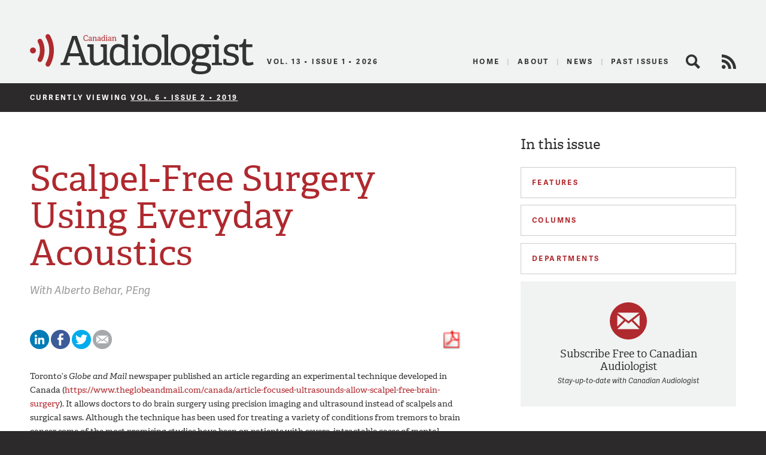

--- FILE ---
content_type: text/html; charset=UTF-8
request_url: https://canadianaudiologist.ca/issue/volume-6-issue-2-2019/column/noisy-notes/
body_size: 12427
content:


<!DOCTYPE html>
<!--[if lt IE 7 ]> <html class="ie ie6 no-js" dir="ltr" lang="en-US" prefix="og: https://ogp.me/ns#"> <![endif]-->
<!--[if IE 7 ]>    <html class="ie ie7 no-js" dir="ltr" lang="en-US" prefix="og: https://ogp.me/ns#"> <![endif]-->
<!--[if IE 8 ]>    <html class="ie ie8 no-js" dir="ltr" lang="en-US" prefix="og: https://ogp.me/ns#"> <![endif]-->
<!--[if IE 9 ]>    <html class="ie ie9 no-js" dir="ltr" lang="en-US" prefix="og: https://ogp.me/ns#"> <![endif]-->
<!--[if gt IE 9]><!--><html class="no-js" dir="ltr" lang="en-US" prefix="og: https://ogp.me/ns#"><!--<![endif]-->
<head profile="http://gmpg.org/xfn/11">
	

	<meta charset="UTF-8">
	<meta name="description" content="The Official Publication of the Canadian Academy of Audiology">
	<meta name="keywords" content="Canadian Audiologist, Canadian Academy of Audiology, audiology, audiologists, eJournal, publication, hearing, health, Canada, advocacy, education, research">
	<meta name="copyright" content="2026 Canadian Academy of Audiology">
	<meta name="publisher-email" content="caa@canadianaudiology.ca">
	<meta name="author" content="Canadian Academy of Audiology">
	<meta http-equiv="X-UA-Compatible" content="IE=edge,chrome=1">
	<meta name="google-site-verification" content="UYEw_J4i6onbYfBkHtjwCeqkJxVWYk19JnmGgrQrYzw" />
	<meta content='width=device-width, initial-scale=1.0, user-scalable=1' name='viewport' />

			<meta name="citation_title" content="Scalpel-Free Surgery Using Everyday Acoustics">
					<meta name="citation_author" value="Alberto Behar">
				<meta name="citation_journal_title" content="Canadian Audiologist">
		<meta name="citation_volume" content="6">
		<meta name="citation_issue" content="2">
	
	<script type="text/javascript" src="//use.typekit.net/ixl4mzk.js"></script>
	<script type="text/javascript">try{Typekit.load();}catch(e){}</script>

	<link rel="shortcut icon" href="https://canadianaudiologist.ca/wp-content/themes/caa/assets/img/favicon.ico">
	<link rel="apple-touch-icon-precomposed" href="https://canadianaudiologist.ca/wp-content/themes/caa/assets/img/apple-touch-icon.png">
	<meta name="application-name" content="Canadian Audiologist"/>
	<meta name="msapplication-TileColor" content="#ffffff"/>
	<meta name="msapplication-TileImage" content="https://canadianaudiologist.ca/wp-content/themes/caa/assets/img/apple-touch-icon.png" />

	<link rel="pingback" href="https://canadianaudiologist.ca/xmlrpc.php" />
	<link rel="preconnect" href="https://fonts.googleapis.com">
<link rel="preconnect" href="https://fonts.gstatic.com" crossorigin>
<link href="https://fonts.googleapis.com/css2?family=Work+Sans:ital,wght@0,100;0,200;0,300;0,400;0,500;0,600;0,700;0,800;0,900;1,100;1,200;1,300;1,400;1,500;1,600;1,700;1,800;1,900&display=swap" rel="stylesheet">
	<link rel="stylesheet" href="https://canadianaudiologist.ca/wp-content/themes/caa/style.css?ver=1672886592">
	

<!--wp_head()-->
	<style>img:is([sizes="auto" i], [sizes^="auto," i]) { contain-intrinsic-size: 3000px 1500px }</style>
	
		<!-- All in One SEO 4.8.2 - aioseo.com -->
		<title>Columns | Canadian Audiologist</title>
	<meta name="robots" content="max-image-preview:large" />
	<link rel="canonical" href="https://canadianaudiologist.ca/columns/" />
	<meta name="generator" content="All in One SEO (AIOSEO) 4.8.2" />
		<meta property="og:locale" content="en_US" />
		<meta property="og:site_name" content="Canadian Audiologist | The Official Publication of the Canadian Academy of Audiology" />
		<meta property="og:type" content="article" />
		<meta property="og:title" content="Columns | Canadian Audiologist" />
		<meta property="og:url" content="https://canadianaudiologist.ca/columns/" />
		<meta property="article:published_time" content="2014-01-09T17:20:08+00:00" />
		<meta property="article:modified_time" content="2014-01-09T17:30:28+00:00" />
		<meta name="twitter:card" content="summary" />
		<meta name="twitter:title" content="Columns | Canadian Audiologist" />
		<script type="application/ld+json" class="aioseo-schema">
			{"@context":"https:\/\/schema.org","@graph":[{"@type":"BreadcrumbList","@id":"https:\/\/canadianaudiologist.ca\/columns\/#breadcrumblist","itemListElement":[{"@type":"ListItem","@id":"https:\/\/canadianaudiologist.ca\/#listItem","position":1,"name":"Home","item":"https:\/\/canadianaudiologist.ca\/","nextItem":{"@type":"ListItem","@id":"https:\/\/canadianaudiologist.ca\/columns\/#listItem","name":"Columns"}},{"@type":"ListItem","@id":"https:\/\/canadianaudiologist.ca\/columns\/#listItem","position":2,"name":"Columns","previousItem":{"@type":"ListItem","@id":"https:\/\/canadianaudiologist.ca\/#listItem","name":"Home"}}]},{"@type":"Organization","@id":"https:\/\/canadianaudiologist.ca\/#organization","name":"Canadian Audiologist","description":"The Official Publication of the Canadian Academy of Audiology","url":"https:\/\/canadianaudiologist.ca\/","telephone":"+18002645106","logo":{"@type":"ImageObject","url":"https:\/\/canadianaudiologist.ca\/wp-content\/themes\/caa\/assets\/img\/ca-logo.png","@id":"https:\/\/canadianaudiologist.ca\/columns\/#organizationLogo"},"image":{"@id":"https:\/\/canadianaudiologist.ca\/columns\/#organizationLogo"}},{"@type":"WebPage","@id":"https:\/\/canadianaudiologist.ca\/columns\/#webpage","url":"https:\/\/canadianaudiologist.ca\/columns\/","name":"Columns | Canadian Audiologist","inLanguage":"en-US","isPartOf":{"@id":"https:\/\/canadianaudiologist.ca\/#website"},"breadcrumb":{"@id":"https:\/\/canadianaudiologist.ca\/columns\/#breadcrumblist"},"datePublished":"2014-01-09T17:20:08-05:00","dateModified":"2014-01-09T17:30:28-05:00"},{"@type":"WebSite","@id":"https:\/\/canadianaudiologist.ca\/#website","url":"https:\/\/canadianaudiologist.ca\/","name":"Canadian Audiologist","description":"The Official Publication of the Canadian Academy of Audiology","inLanguage":"en-US","publisher":{"@id":"https:\/\/canadianaudiologist.ca\/#organization"}}]}
		</script>
		<!-- All in One SEO -->

<script type="text/javascript">
/* <![CDATA[ */
window._wpemojiSettings = {"baseUrl":"https:\/\/s.w.org\/images\/core\/emoji\/16.0.1\/72x72\/","ext":".png","svgUrl":"https:\/\/s.w.org\/images\/core\/emoji\/16.0.1\/svg\/","svgExt":".svg","source":{"concatemoji":"https:\/\/canadianaudiologist.ca\/wp-includes\/js\/wp-emoji-release.min.js?ver=6.8.3"}};
/*! This file is auto-generated */
!function(s,n){var o,i,e;function c(e){try{var t={supportTests:e,timestamp:(new Date).valueOf()};sessionStorage.setItem(o,JSON.stringify(t))}catch(e){}}function p(e,t,n){e.clearRect(0,0,e.canvas.width,e.canvas.height),e.fillText(t,0,0);var t=new Uint32Array(e.getImageData(0,0,e.canvas.width,e.canvas.height).data),a=(e.clearRect(0,0,e.canvas.width,e.canvas.height),e.fillText(n,0,0),new Uint32Array(e.getImageData(0,0,e.canvas.width,e.canvas.height).data));return t.every(function(e,t){return e===a[t]})}function u(e,t){e.clearRect(0,0,e.canvas.width,e.canvas.height),e.fillText(t,0,0);for(var n=e.getImageData(16,16,1,1),a=0;a<n.data.length;a++)if(0!==n.data[a])return!1;return!0}function f(e,t,n,a){switch(t){case"flag":return n(e,"\ud83c\udff3\ufe0f\u200d\u26a7\ufe0f","\ud83c\udff3\ufe0f\u200b\u26a7\ufe0f")?!1:!n(e,"\ud83c\udde8\ud83c\uddf6","\ud83c\udde8\u200b\ud83c\uddf6")&&!n(e,"\ud83c\udff4\udb40\udc67\udb40\udc62\udb40\udc65\udb40\udc6e\udb40\udc67\udb40\udc7f","\ud83c\udff4\u200b\udb40\udc67\u200b\udb40\udc62\u200b\udb40\udc65\u200b\udb40\udc6e\u200b\udb40\udc67\u200b\udb40\udc7f");case"emoji":return!a(e,"\ud83e\udedf")}return!1}function g(e,t,n,a){var r="undefined"!=typeof WorkerGlobalScope&&self instanceof WorkerGlobalScope?new OffscreenCanvas(300,150):s.createElement("canvas"),o=r.getContext("2d",{willReadFrequently:!0}),i=(o.textBaseline="top",o.font="600 32px Arial",{});return e.forEach(function(e){i[e]=t(o,e,n,a)}),i}function t(e){var t=s.createElement("script");t.src=e,t.defer=!0,s.head.appendChild(t)}"undefined"!=typeof Promise&&(o="wpEmojiSettingsSupports",i=["flag","emoji"],n.supports={everything:!0,everythingExceptFlag:!0},e=new Promise(function(e){s.addEventListener("DOMContentLoaded",e,{once:!0})}),new Promise(function(t){var n=function(){try{var e=JSON.parse(sessionStorage.getItem(o));if("object"==typeof e&&"number"==typeof e.timestamp&&(new Date).valueOf()<e.timestamp+604800&&"object"==typeof e.supportTests)return e.supportTests}catch(e){}return null}();if(!n){if("undefined"!=typeof Worker&&"undefined"!=typeof OffscreenCanvas&&"undefined"!=typeof URL&&URL.createObjectURL&&"undefined"!=typeof Blob)try{var e="postMessage("+g.toString()+"("+[JSON.stringify(i),f.toString(),p.toString(),u.toString()].join(",")+"));",a=new Blob([e],{type:"text/javascript"}),r=new Worker(URL.createObjectURL(a),{name:"wpTestEmojiSupports"});return void(r.onmessage=function(e){c(n=e.data),r.terminate(),t(n)})}catch(e){}c(n=g(i,f,p,u))}t(n)}).then(function(e){for(var t in e)n.supports[t]=e[t],n.supports.everything=n.supports.everything&&n.supports[t],"flag"!==t&&(n.supports.everythingExceptFlag=n.supports.everythingExceptFlag&&n.supports[t]);n.supports.everythingExceptFlag=n.supports.everythingExceptFlag&&!n.supports.flag,n.DOMReady=!1,n.readyCallback=function(){n.DOMReady=!0}}).then(function(){return e}).then(function(){var e;n.supports.everything||(n.readyCallback(),(e=n.source||{}).concatemoji?t(e.concatemoji):e.wpemoji&&e.twemoji&&(t(e.twemoji),t(e.wpemoji)))}))}((window,document),window._wpemojiSettings);
/* ]]> */
</script>
<style id='wp-emoji-styles-inline-css' type='text/css'>

	img.wp-smiley, img.emoji {
		display: inline !important;
		border: none !important;
		box-shadow: none !important;
		height: 1em !important;
		width: 1em !important;
		margin: 0 0.07em !important;
		vertical-align: -0.1em !important;
		background: none !important;
		padding: 0 !important;
	}
</style>
<link rel='stylesheet' id='wp-block-library-css' href='https://canadianaudiologist.ca/wp-includes/css/dist/block-library/style.min.css?ver=6.8.3' type='text/css' media='all' />
<style id='classic-theme-styles-inline-css' type='text/css'>
/*! This file is auto-generated */
.wp-block-button__link{color:#fff;background-color:#32373c;border-radius:9999px;box-shadow:none;text-decoration:none;padding:calc(.667em + 2px) calc(1.333em + 2px);font-size:1.125em}.wp-block-file__button{background:#32373c;color:#fff;text-decoration:none}
</style>
<style id='global-styles-inline-css' type='text/css'>
:root{--wp--preset--aspect-ratio--square: 1;--wp--preset--aspect-ratio--4-3: 4/3;--wp--preset--aspect-ratio--3-4: 3/4;--wp--preset--aspect-ratio--3-2: 3/2;--wp--preset--aspect-ratio--2-3: 2/3;--wp--preset--aspect-ratio--16-9: 16/9;--wp--preset--aspect-ratio--9-16: 9/16;--wp--preset--color--black: #000000;--wp--preset--color--cyan-bluish-gray: #abb8c3;--wp--preset--color--white: #ffffff;--wp--preset--color--pale-pink: #f78da7;--wp--preset--color--vivid-red: #cf2e2e;--wp--preset--color--luminous-vivid-orange: #ff6900;--wp--preset--color--luminous-vivid-amber: #fcb900;--wp--preset--color--light-green-cyan: #7bdcb5;--wp--preset--color--vivid-green-cyan: #00d084;--wp--preset--color--pale-cyan-blue: #8ed1fc;--wp--preset--color--vivid-cyan-blue: #0693e3;--wp--preset--color--vivid-purple: #9b51e0;--wp--preset--gradient--vivid-cyan-blue-to-vivid-purple: linear-gradient(135deg,rgba(6,147,227,1) 0%,rgb(155,81,224) 100%);--wp--preset--gradient--light-green-cyan-to-vivid-green-cyan: linear-gradient(135deg,rgb(122,220,180) 0%,rgb(0,208,130) 100%);--wp--preset--gradient--luminous-vivid-amber-to-luminous-vivid-orange: linear-gradient(135deg,rgba(252,185,0,1) 0%,rgba(255,105,0,1) 100%);--wp--preset--gradient--luminous-vivid-orange-to-vivid-red: linear-gradient(135deg,rgba(255,105,0,1) 0%,rgb(207,46,46) 100%);--wp--preset--gradient--very-light-gray-to-cyan-bluish-gray: linear-gradient(135deg,rgb(238,238,238) 0%,rgb(169,184,195) 100%);--wp--preset--gradient--cool-to-warm-spectrum: linear-gradient(135deg,rgb(74,234,220) 0%,rgb(151,120,209) 20%,rgb(207,42,186) 40%,rgb(238,44,130) 60%,rgb(251,105,98) 80%,rgb(254,248,76) 100%);--wp--preset--gradient--blush-light-purple: linear-gradient(135deg,rgb(255,206,236) 0%,rgb(152,150,240) 100%);--wp--preset--gradient--blush-bordeaux: linear-gradient(135deg,rgb(254,205,165) 0%,rgb(254,45,45) 50%,rgb(107,0,62) 100%);--wp--preset--gradient--luminous-dusk: linear-gradient(135deg,rgb(255,203,112) 0%,rgb(199,81,192) 50%,rgb(65,88,208) 100%);--wp--preset--gradient--pale-ocean: linear-gradient(135deg,rgb(255,245,203) 0%,rgb(182,227,212) 50%,rgb(51,167,181) 100%);--wp--preset--gradient--electric-grass: linear-gradient(135deg,rgb(202,248,128) 0%,rgb(113,206,126) 100%);--wp--preset--gradient--midnight: linear-gradient(135deg,rgb(2,3,129) 0%,rgb(40,116,252) 100%);--wp--preset--font-size--small: 13px;--wp--preset--font-size--medium: 20px;--wp--preset--font-size--large: 36px;--wp--preset--font-size--x-large: 42px;--wp--preset--spacing--20: 0.44rem;--wp--preset--spacing--30: 0.67rem;--wp--preset--spacing--40: 1rem;--wp--preset--spacing--50: 1.5rem;--wp--preset--spacing--60: 2.25rem;--wp--preset--spacing--70: 3.38rem;--wp--preset--spacing--80: 5.06rem;--wp--preset--shadow--natural: 6px 6px 9px rgba(0, 0, 0, 0.2);--wp--preset--shadow--deep: 12px 12px 50px rgba(0, 0, 0, 0.4);--wp--preset--shadow--sharp: 6px 6px 0px rgba(0, 0, 0, 0.2);--wp--preset--shadow--outlined: 6px 6px 0px -3px rgba(255, 255, 255, 1), 6px 6px rgba(0, 0, 0, 1);--wp--preset--shadow--crisp: 6px 6px 0px rgba(0, 0, 0, 1);}:where(.is-layout-flex){gap: 0.5em;}:where(.is-layout-grid){gap: 0.5em;}body .is-layout-flex{display: flex;}.is-layout-flex{flex-wrap: wrap;align-items: center;}.is-layout-flex > :is(*, div){margin: 0;}body .is-layout-grid{display: grid;}.is-layout-grid > :is(*, div){margin: 0;}:where(.wp-block-columns.is-layout-flex){gap: 2em;}:where(.wp-block-columns.is-layout-grid){gap: 2em;}:where(.wp-block-post-template.is-layout-flex){gap: 1.25em;}:where(.wp-block-post-template.is-layout-grid){gap: 1.25em;}.has-black-color{color: var(--wp--preset--color--black) !important;}.has-cyan-bluish-gray-color{color: var(--wp--preset--color--cyan-bluish-gray) !important;}.has-white-color{color: var(--wp--preset--color--white) !important;}.has-pale-pink-color{color: var(--wp--preset--color--pale-pink) !important;}.has-vivid-red-color{color: var(--wp--preset--color--vivid-red) !important;}.has-luminous-vivid-orange-color{color: var(--wp--preset--color--luminous-vivid-orange) !important;}.has-luminous-vivid-amber-color{color: var(--wp--preset--color--luminous-vivid-amber) !important;}.has-light-green-cyan-color{color: var(--wp--preset--color--light-green-cyan) !important;}.has-vivid-green-cyan-color{color: var(--wp--preset--color--vivid-green-cyan) !important;}.has-pale-cyan-blue-color{color: var(--wp--preset--color--pale-cyan-blue) !important;}.has-vivid-cyan-blue-color{color: var(--wp--preset--color--vivid-cyan-blue) !important;}.has-vivid-purple-color{color: var(--wp--preset--color--vivid-purple) !important;}.has-black-background-color{background-color: var(--wp--preset--color--black) !important;}.has-cyan-bluish-gray-background-color{background-color: var(--wp--preset--color--cyan-bluish-gray) !important;}.has-white-background-color{background-color: var(--wp--preset--color--white) !important;}.has-pale-pink-background-color{background-color: var(--wp--preset--color--pale-pink) !important;}.has-vivid-red-background-color{background-color: var(--wp--preset--color--vivid-red) !important;}.has-luminous-vivid-orange-background-color{background-color: var(--wp--preset--color--luminous-vivid-orange) !important;}.has-luminous-vivid-amber-background-color{background-color: var(--wp--preset--color--luminous-vivid-amber) !important;}.has-light-green-cyan-background-color{background-color: var(--wp--preset--color--light-green-cyan) !important;}.has-vivid-green-cyan-background-color{background-color: var(--wp--preset--color--vivid-green-cyan) !important;}.has-pale-cyan-blue-background-color{background-color: var(--wp--preset--color--pale-cyan-blue) !important;}.has-vivid-cyan-blue-background-color{background-color: var(--wp--preset--color--vivid-cyan-blue) !important;}.has-vivid-purple-background-color{background-color: var(--wp--preset--color--vivid-purple) !important;}.has-black-border-color{border-color: var(--wp--preset--color--black) !important;}.has-cyan-bluish-gray-border-color{border-color: var(--wp--preset--color--cyan-bluish-gray) !important;}.has-white-border-color{border-color: var(--wp--preset--color--white) !important;}.has-pale-pink-border-color{border-color: var(--wp--preset--color--pale-pink) !important;}.has-vivid-red-border-color{border-color: var(--wp--preset--color--vivid-red) !important;}.has-luminous-vivid-orange-border-color{border-color: var(--wp--preset--color--luminous-vivid-orange) !important;}.has-luminous-vivid-amber-border-color{border-color: var(--wp--preset--color--luminous-vivid-amber) !important;}.has-light-green-cyan-border-color{border-color: var(--wp--preset--color--light-green-cyan) !important;}.has-vivid-green-cyan-border-color{border-color: var(--wp--preset--color--vivid-green-cyan) !important;}.has-pale-cyan-blue-border-color{border-color: var(--wp--preset--color--pale-cyan-blue) !important;}.has-vivid-cyan-blue-border-color{border-color: var(--wp--preset--color--vivid-cyan-blue) !important;}.has-vivid-purple-border-color{border-color: var(--wp--preset--color--vivid-purple) !important;}.has-vivid-cyan-blue-to-vivid-purple-gradient-background{background: var(--wp--preset--gradient--vivid-cyan-blue-to-vivid-purple) !important;}.has-light-green-cyan-to-vivid-green-cyan-gradient-background{background: var(--wp--preset--gradient--light-green-cyan-to-vivid-green-cyan) !important;}.has-luminous-vivid-amber-to-luminous-vivid-orange-gradient-background{background: var(--wp--preset--gradient--luminous-vivid-amber-to-luminous-vivid-orange) !important;}.has-luminous-vivid-orange-to-vivid-red-gradient-background{background: var(--wp--preset--gradient--luminous-vivid-orange-to-vivid-red) !important;}.has-very-light-gray-to-cyan-bluish-gray-gradient-background{background: var(--wp--preset--gradient--very-light-gray-to-cyan-bluish-gray) !important;}.has-cool-to-warm-spectrum-gradient-background{background: var(--wp--preset--gradient--cool-to-warm-spectrum) !important;}.has-blush-light-purple-gradient-background{background: var(--wp--preset--gradient--blush-light-purple) !important;}.has-blush-bordeaux-gradient-background{background: var(--wp--preset--gradient--blush-bordeaux) !important;}.has-luminous-dusk-gradient-background{background: var(--wp--preset--gradient--luminous-dusk) !important;}.has-pale-ocean-gradient-background{background: var(--wp--preset--gradient--pale-ocean) !important;}.has-electric-grass-gradient-background{background: var(--wp--preset--gradient--electric-grass) !important;}.has-midnight-gradient-background{background: var(--wp--preset--gradient--midnight) !important;}.has-small-font-size{font-size: var(--wp--preset--font-size--small) !important;}.has-medium-font-size{font-size: var(--wp--preset--font-size--medium) !important;}.has-large-font-size{font-size: var(--wp--preset--font-size--large) !important;}.has-x-large-font-size{font-size: var(--wp--preset--font-size--x-large) !important;}
:where(.wp-block-post-template.is-layout-flex){gap: 1.25em;}:where(.wp-block-post-template.is-layout-grid){gap: 1.25em;}
:where(.wp-block-columns.is-layout-flex){gap: 2em;}:where(.wp-block-columns.is-layout-grid){gap: 2em;}
:root :where(.wp-block-pullquote){font-size: 1.5em;line-height: 1.6;}
</style>
<script type="text/javascript" src="https://canadianaudiologist.ca/wp-content/themes/caa/assets/js/libs/modernizr.js?ver=1453150635" id="modernizr-js"></script>
<link rel="https://api.w.org/" href="https://canadianaudiologist.ca/wp-json/" /><link rel="alternate" title="JSON" type="application/json" href="https://canadianaudiologist.ca/wp-json/wp/v2/pages/332" /><link rel='shortlink' href='https://canadianaudiologist.ca/?p=332' />
<link rel="alternate" title="oEmbed (JSON)" type="application/json+oembed" href="https://canadianaudiologist.ca/wp-json/oembed/1.0/embed?url=https%3A%2F%2Fcanadianaudiologist.ca%2Fcolumns%2F" />
<link rel="alternate" title="oEmbed (XML)" type="text/xml+oembed" href="https://canadianaudiologist.ca/wp-json/oembed/1.0/embed?url=https%3A%2F%2Fcanadianaudiologist.ca%2Fcolumns%2F&#038;format=xml" />
<!--/wp_head()-->
<!-- Google tag (gtag.js) -->
<script async src="https://www.googletagmanager.com/gtag/js?id=G-RK226V613Q"></script>
<script>
  window.dataLayer = window.dataLayer || [];
  function gtag(){dataLayer.push(arguments);}
  gtag('js', new Date());

  gtag('config', 'G-RK226V613Q');
</script>
	<!-- Ad Manager -->
	<script type='text/javascript'>
		var googletag = googletag || {};
		googletag.cmd = googletag.cmd || [];
		(function() {
			var gads = document.createElement('script');
			gads.async = true;
			gads.type = 'text/javascript';
			var useSSL = 'https:' == document.location.protocol;
			gads.src = (useSSL ? 'https:' : 'http:') +
				'//www.googletagservices.com/tag/js/gpt.js';
			var node = document.getElementsByTagName('script')[0];
			node.parentNode.insertBefore(gads, node);
		})();
	</script>
        	<script type='text/javascript'>
        googletag.cmd.push(function() {
			googletag.defineSlot('/220074231/ejournal_leaderboard', [728, 90], 'div-gpt-ad-1399403073796-0').addService(googletag.pubads());
			//googletag.defineSlot('/220074231/ejournal_leaderboard_mobile', [320, 50], 'div-gpt-ad-1494955039117-0').addService(googletag.pubads());
			googletag.defineSlot('/220074231/ejournal_medium_rectangle', [300, 250], 'div-gpt-ad-1399403073796-1').addService(googletag.pubads());
			googletag.defineSlot('/220074231/Medium-Rectangle-Bottom', [300, 250], 'div-gpt-ad-1399404392068-2').addService(googletag.pubads());
			googletag.defineSlot('/220074231/ejournal_skyscraper', [160, 600], 'div-gpt-ad-1399403073796-2').addService(googletag.pubads());
			//googletag.defineSlot('/220074231/ejournal_mobile_leaderboard', [320, 50], 'div-gpt-ad-1399403073796-3').addService(googletag.pubads());
			googletag.pubads().setTargeting('postid', '6023');
			googletag.pubads().collapseEmptyDivs(true);
			googletag.pubads().enableSingleRequest();
			googletag.enableServices();
		});
	</script>
    
        
	<!-- /Ad Manager -->
</head>
<body class="wp-singular page-template page-template-templates page-template-columns page-template-templatescolumns-php single single-page postid-332 page page-id-332 wp-theme-caa">
	<header id="header" class="main-header">
					<div id='div-gpt-ad-1399403073796-0' style='width:100% !important;' class="leaderboard">
				<script type='text/javascript'>
					googletag.cmd.push(function() { googletag.display('div-gpt-ad-1399403073796-0'); });
				</script>
			</div>
		
		<div class="main">
			<a href="#mobile-nav" class="util_menu">Menu</a>
			<h1 id="logo"><a href="https://canadianaudiologist.ca/">Canadian Audiologist</a></h1>
            <img src="https://canadianaudiologist.ca/wp-content/themes/caa/assets/img/ca-logo.svg" alt="Canadian Audiologist" id="l_print" />
                <h2 id="current-issue">Vol. 13 &bull; Issue 1 &bull; 2026</h2>
			<h3 id="description">The Official Publication of the Canadian Academy of Audiology</h3>
			<div id="main-nav">
				<div class="menu-main-menu-container"><ul id="menu-main-menu" class="menu"><li id="menu-item-850" class="current menu-item menu-item-type-post_type menu-item-object-page menu-item-850"><a href="https://canadianaudiologist.ca/current/">Home</a></li>
<li id="menu-item-80" class="menu-item menu-item-type-post_type menu-item-object-page menu-item-80"><a href="https://canadianaudiologist.ca/about/" title="About The Canadian Academy of Audiology">About</a></li>
<li id="menu-item-226" class="menu-item menu-item-type-post_type menu-item-object-page menu-item-226"><a href="https://canadianaudiologist.ca/news/" title="News for Canadian Audiologists">News</a></li>
<li id="menu-item-437" class="menu-item menu-item-type-post_type menu-item-object-page menu-item-437"><a href="https://canadianaudiologist.ca/past-issues/">Past Issues</a></li>
</ul></div>				<span class="search-link closed" title="Search the Canadian Audiologists site">Search</span>
				<div class="search-form closed"><form action="https://canadianaudiologist.ca" class="searchform" method="get">
    <div>
        <label for="s" class="screen-reader-text">Search for:</label>
        <input type="search" id="s" name="s" value="" class="query" />
        <input type="submit" value="Search" id="searchsubmit" class="submit" />
    </div>
</form></div>
				<a href="https://canadianaudiologist.ca/feed/" class="rss-feed" title="View the RSS Feed for Canadian Audiologists" target="_blank">RSS Feed</a>
			</div>
		</div>

		<div id="mobile-nav">
			<div class="search-form"><form action="https://canadianaudiologist.ca" class="searchform" method="get">
    <div>
        <label for="s" class="screen-reader-text">Search for:</label>
        <input type="search" id="s" name="s" value="" class="query" />
        <input type="submit" value="Search" id="searchsubmit" class="submit" />
    </div>
</form></div>
							<a href="https://canadianaudiologist.ca/current/" class="to-current">Current Issue</a>
			<div class="menu-mobile-menu-container"><ul id="menu-mobile-menu" class="menu"><li id="menu-item-340" class="menu-item menu-item-type-post_type menu-item-object-page menu-item-340"><a href="https://canadianaudiologist.ca/signup/">Signup</a></li>
<li id="menu-item-343" class="menu-item menu-item-type-post_type menu-item-object-page menu-item-343"><a href="https://canadianaudiologist.ca/about/">About</a></li>
<li id="menu-item-341" class="menu-item menu-item-type-post_type menu-item-object-page menu-item-341"><a href="https://canadianaudiologist.ca/news/">News</a></li>
<li id="menu-item-342" class="menu-item menu-item-type-post_type menu-item-object-page menu-item-342"><a href="https://canadianaudiologist.ca/contact/">Contact</a></li>
</ul></div>
		<h2>In this issue</h2>

		<div class="features">
			<h2 class="heading">Features</h2>
			<ul class="closed">
							<li>
					<a href="https://canadianaudiologist.ca/issue/volume-6-issue-2-2019/historical-contingency-feature/">How Does Nature Construct an Ear?</a>
																	<div class="byline">by														<span class="author">Geoffrey A. Manley</span>
													</div>
									</li>
							<li>
					<a href="https://canadianaudiologist.ca/issue/volume-6-issue-2-2019/hearing-loss-in-music-students/">Research Project: Hidden Hearing Loss in Music Students</a>
																	<div class="byline">by														<span class="author">Maria Bernard, Charlene Chang, Ghada Ghane, Tamara Head, Stephanie Kore, Natasha Lombardo, Ainsley Ma, Jessica Niemela, Nina Perisic, Heather Ritchie, Janine Sigurdson, Stephanie Strahm</span>
														<span class="author">Navid Shahnaz</span>
													</div>
									</li>
							<li>
					<a href="https://canadianaudiologist.ca/issue/volume-6-issue-2-2019/carhart-davis-influential-articles-feature/">Lessons from the Past: Two Influential Articles in the Early History of Audiology</a>
																	<div class="byline">by														<span class="author">James Jerger</span>
													</div>
									</li>
							<li>
					<a href="https://canadianaudiologist.ca/issue/volume-6-issue-2-2019/striking-the-right-balance-6-2-feature/">Striking the Right Balance &#8211; Vestibular Migraine</a>
																	<div class="byline">by														<span class="author">Jamie M. Bogle</span>
													</div>
									</li>
							<li>
					<a href="https://canadianaudiologist.ca/issue/volume-6-issue-2-2019/hearing-sensitivity-considerations/">Audiologic Considerations for People with Normal Hearing Sensitivity yet Hearing Difficulty and/or Speech in Noise Problems</a>
																	<div class="byline">by														<span class="author">Douglas L. Beck</span>
														<span class="author">Jeffrey L. Danhauer</span>
														<span class="author">Harvey B. Abrams</span>
														<span class="author">Samuel R. Atcherson</span>
														<span class="author">David K. Brown</span>
														<span class="author">Marshall Chasin</span>
														<span class="author">John Greer Clark</span>
														<span class="author">Christine De Placido</span>
														<span class="author">Brent Edwards</span>
														<span class="author">Dave Fabry</span>
														<span class="author">Carol Flexer</span>
														<span class="author">Brian Fligor</span>
														<span class="author">Gregory Frazer</span>
														<span class="author">Jason A. Galster</span>
														<span class="author">Laura Gifford</span>
														<span class="author">Carole E. Johnson</span>
														<span class="author">Jane Madell</span>
														<span class="author">David R. Moore</span>
														<span class="author">Ross Roeser</span>
														<span class="author">Gabrielle H. Saunders</span>
														<span class="author">Grant D. Searchfield</span>
														<span class="author">Christopher Spankovich</span>
														<span class="author">Michael Valente</span>
														<span class="author">Jace Wolfe</span>
													</div>
									</li>
							<li>
					<a href="https://canadianaudiologist.ca/issue/volume-6-issue-2-2019/elliott-berger-interview-feature/">Hearing What He Has to Say: Elliott Berger Retirement Interview</a>
																	<div class="byline">by														<span class="author">John G. Casali</span>
													</div>
									</li>
							<li>
					<a href="https://canadianaudiologist.ca/issue/volume-6-issue-2-2019/paul-kileny-interview-feature/">Intraoperative Neurophysiological Monitoring: An Interview with Paul R. Kileny, PhD</a>
																	<div class="byline">by														<span class="author">Douglas L. Beck</span>
													</div>
									</li>
							<li>
					<a href="https://canadianaudiologist.ca/issue/volume-6-issue-2-2019/amplified-stethoscope-bullet-points-quick-reference-guide/">Amplified Stethoscope Bullet Points – Quick Reference Guide</a>
																	<div class="byline">by														<span class="author">A.U. Bankaitis</span>
													</div>
									</li>
							<li>
					<a href="https://canadianaudiologist.ca/issue/volume-6-issue-2-2019/widex-industry-research-6-2-feature/">Industry Research &#8211; Patient Satisfaction with Hearing Aids and Machine-Learning in Real-Life Listening Environments</a>
																	<div class="byline">by														<span class="author">Craig Spencer, MSc., Aud(C), Reg. CASLPO, Sherri Bennett, M.Sc., Aud(C), Lindsay Peters, M.Sc., Aud(C)</span>
													</div>
									</li>
							<li>
					<a href="https://canadianaudiologist.ca/issue/volume-6-issue-2-2019/gn-resound-industry-research-6-2-feature/">Industry Research &#8211; Fine-Tuning Outcomes are Similar via Teleaudiology and Face-to-Face</a>
																	<div class="byline">by														<span class="author">Jennifer Groth</span>
														<span class="author">Ole Dyrlund</span>
														<span class="author">Kirsten C. Wagener</span>
														<span class="author">Markus Meis</span>
														<span class="author">Melanie Krueger</span>
													</div>
									</li>
						</ul>
		</div>

		<div class="columns">
			<h2 class="heading">Columns</h2>
			<ul class="closed">
							<li>
					<div class="i-column the-way-i-hear-it"></div>
					<div class="summary">
						<a href="https://canadianaudiologist.ca/issue/volume-6-issue-2-2019/column/the-way-i-hear-it/">The Way I Hear It</a>
																				<div class="byline">with																<span class="author">Gael Hannan</span>
															</div>
											</div>
				</li>
							<li>
					<div class="i-column from-the-labs"></div>
					<div class="summary">
						<a href="https://canadianaudiologist.ca/issue/volume-6-issue-2-2019/column/from-the-labs/">From the Labs to the Clinics</a>
																				<div class="byline">with																<span class="author">Robert V. Harrison</span>
															</div>
											</div>
				</li>
							<li>
					<div class="i-column acessibility-issues"></div>
					<div class="summary">
						<a href="https://canadianaudiologist.ca/issue/volume-6-issue-2-2019/column/acessibility-issues/">Issues in Accessibility</a>
																				<div class="byline">with																<span class="author">Saidah Adisa</span>
																<span class="author">Vincent Chow</span>
																<span class="author">Sylvia Ciechanowski</span>
																<span class="author">Janine Verge</span>
															</div>
											</div>
				</li>
							<li>
					<div class="i-column hearing-brain-mysteries"></div>
					<div class="summary">
						<a href="https://canadianaudiologist.ca/issue/volume-6-issue-2-2019/column/hearing-brain-mysteries/">The Mysteries of the Hearing Brain</a>
																				<div class="byline">with																<span class="author">Samira Anderson</span>
															</div>
											</div>
				</li>
							<li>
					<div class="i-column noisy-notes"></div>
					<div class="summary">
						<a href="https://canadianaudiologist.ca/issue/volume-6-issue-2-2019/column/noisy-notes/">Noisy Notes</a>
																				<div class="byline">with																<span class="author">Alberto Behar</span>
															</div>
											</div>
				</li>
							<li>
					<div class="i-column in-the-classrooms"></div>
					<div class="summary">
						<a href="https://canadianaudiologist.ca/issue/volume-6-issue-2-2019/column/in-the-classrooms/">Audiology in the Classrooms</a>
																				<div class="byline">with																<span class="author">Pam Millett</span>
															</div>
											</div>
				</li>
							<li>
					<div class="i-column stories-from-our-past"></div>
					<div class="summary">
						<a href="https://canadianaudiologist.ca/issue/volume-6-issue-2-2019/column/stories-from-our-past/">Stories from Our Past</a>
																				<div class="byline">by																<span class="author">Robert Traynor</span>
															</div>
											</div>
				</li>
						</ul>
		</div>

		<div class="departments">
			<h2 class="heading">Departments</h2>
			<ul class="closed">
									<li><a href="https://canadianaudiologist.ca/issue/volume-6-issue-2-2019/department/message-from-our-editor-in-chief/">Message from our Editor in Chief</a></li>
									<li><a href="https://canadianaudiologist.ca/issue/volume-6-issue-2-2019/department/industry-news/">Industry News</a></li>
							</ul>
		</div>

				</div>

	</header>

	<div id="past-issue">
		<div class="main">
			<div class="you-are-here">Currently viewing <a href="https://canadianaudiologist.ca/issue/volume-6-issue-2-2019/">Vol. 6 &bull; Issue 2 &bull; 2019</a></div>
		</div>
	</div>

<div id="container">
	<div class="main">

		<div id="sidebar">

		<h2>In this issue</h2>

		<div class="features">
			<h2 class="heading">Features</h2>
			<ul class="closed">
							<li>
					<a href="https://canadianaudiologist.ca/issue/volume-6-issue-2-2019/historical-contingency-feature/">How Does Nature Construct an Ear?</a>
																	<div class="byline">by														<span class="author">Geoffrey A. Manley</span>
													</div>
									</li>
							<li>
					<a href="https://canadianaudiologist.ca/issue/volume-6-issue-2-2019/hearing-loss-in-music-students/">Research Project: Hidden Hearing Loss in Music Students</a>
																	<div class="byline">by														<span class="author">Maria Bernard, Charlene Chang, Ghada Ghane, Tamara Head, Stephanie Kore, Natasha Lombardo, Ainsley Ma, Jessica Niemela, Nina Perisic, Heather Ritchie, Janine Sigurdson, Stephanie Strahm</span>
														<span class="author">Navid Shahnaz</span>
													</div>
									</li>
							<li>
					<a href="https://canadianaudiologist.ca/issue/volume-6-issue-2-2019/carhart-davis-influential-articles-feature/">Lessons from the Past: Two Influential Articles in the Early History of Audiology</a>
																	<div class="byline">by														<span class="author">James Jerger</span>
													</div>
									</li>
							<li>
					<a href="https://canadianaudiologist.ca/issue/volume-6-issue-2-2019/striking-the-right-balance-6-2-feature/">Striking the Right Balance &#8211; Vestibular Migraine</a>
																	<div class="byline">by														<span class="author">Jamie M. Bogle</span>
													</div>
									</li>
							<li>
					<a href="https://canadianaudiologist.ca/issue/volume-6-issue-2-2019/hearing-sensitivity-considerations/">Audiologic Considerations for People with Normal Hearing Sensitivity yet Hearing Difficulty and/or Speech in Noise Problems</a>
																	<div class="byline">by														<span class="author">Douglas L. Beck</span>
														<span class="author">Jeffrey L. Danhauer</span>
														<span class="author">Harvey B. Abrams</span>
														<span class="author">Samuel R. Atcherson</span>
														<span class="author">David K. Brown</span>
														<span class="author">Marshall Chasin</span>
														<span class="author">John Greer Clark</span>
														<span class="author">Christine De Placido</span>
														<span class="author">Brent Edwards</span>
														<span class="author">Dave Fabry</span>
														<span class="author">Carol Flexer</span>
														<span class="author">Brian Fligor</span>
														<span class="author">Gregory Frazer</span>
														<span class="author">Jason A. Galster</span>
														<span class="author">Laura Gifford</span>
														<span class="author">Carole E. Johnson</span>
														<span class="author">Jane Madell</span>
														<span class="author">David R. Moore</span>
														<span class="author">Ross Roeser</span>
														<span class="author">Gabrielle H. Saunders</span>
														<span class="author">Grant D. Searchfield</span>
														<span class="author">Christopher Spankovich</span>
														<span class="author">Michael Valente</span>
														<span class="author">Jace Wolfe</span>
													</div>
									</li>
							<li>
					<a href="https://canadianaudiologist.ca/issue/volume-6-issue-2-2019/elliott-berger-interview-feature/">Hearing What He Has to Say: Elliott Berger Retirement Interview</a>
																	<div class="byline">by														<span class="author">John G. Casali</span>
													</div>
									</li>
							<li>
					<a href="https://canadianaudiologist.ca/issue/volume-6-issue-2-2019/paul-kileny-interview-feature/">Intraoperative Neurophysiological Monitoring: An Interview with Paul R. Kileny, PhD</a>
																	<div class="byline">by														<span class="author">Douglas L. Beck</span>
													</div>
									</li>
							<li>
					<a href="https://canadianaudiologist.ca/issue/volume-6-issue-2-2019/amplified-stethoscope-bullet-points-quick-reference-guide/">Amplified Stethoscope Bullet Points – Quick Reference Guide</a>
																	<div class="byline">by														<span class="author">A.U. Bankaitis</span>
													</div>
									</li>
							<li>
					<a href="https://canadianaudiologist.ca/issue/volume-6-issue-2-2019/widex-industry-research-6-2-feature/">Industry Research &#8211; Patient Satisfaction with Hearing Aids and Machine-Learning in Real-Life Listening Environments</a>
																	<div class="byline">by														<span class="author">Craig Spencer, MSc., Aud(C), Reg. CASLPO, Sherri Bennett, M.Sc., Aud(C), Lindsay Peters, M.Sc., Aud(C)</span>
													</div>
									</li>
							<li>
					<a href="https://canadianaudiologist.ca/issue/volume-6-issue-2-2019/gn-resound-industry-research-6-2-feature/">Industry Research &#8211; Fine-Tuning Outcomes are Similar via Teleaudiology and Face-to-Face</a>
																	<div class="byline">by														<span class="author">Jennifer Groth</span>
														<span class="author">Ole Dyrlund</span>
														<span class="author">Kirsten C. Wagener</span>
														<span class="author">Markus Meis</span>
														<span class="author">Melanie Krueger</span>
													</div>
									</li>
						</ul>
		</div>

		<div class="columns">
			<h2 class="heading">Columns</h2>
			<ul class="closed">
							<li>
					<div class="i-column the-way-i-hear-it"></div>
					<div class="summary">
						<a href="https://canadianaudiologist.ca/issue/volume-6-issue-2-2019/column/the-way-i-hear-it/">The Way I Hear It</a>
																				<div class="byline">with																<span class="author">Gael Hannan</span>
															</div>
											</div>
				</li>
							<li>
					<div class="i-column from-the-labs"></div>
					<div class="summary">
						<a href="https://canadianaudiologist.ca/issue/volume-6-issue-2-2019/column/from-the-labs/">From the Labs to the Clinics</a>
																				<div class="byline">with																<span class="author">Robert V. Harrison</span>
															</div>
											</div>
				</li>
							<li>
					<div class="i-column acessibility-issues"></div>
					<div class="summary">
						<a href="https://canadianaudiologist.ca/issue/volume-6-issue-2-2019/column/acessibility-issues/">Issues in Accessibility</a>
																				<div class="byline">with																<span class="author">Saidah Adisa</span>
																<span class="author">Vincent Chow</span>
																<span class="author">Sylvia Ciechanowski</span>
																<span class="author">Janine Verge</span>
															</div>
											</div>
				</li>
							<li>
					<div class="i-column hearing-brain-mysteries"></div>
					<div class="summary">
						<a href="https://canadianaudiologist.ca/issue/volume-6-issue-2-2019/column/hearing-brain-mysteries/">The Mysteries of the Hearing Brain</a>
																				<div class="byline">with																<span class="author">Samira Anderson</span>
															</div>
											</div>
				</li>
							<li>
					<div class="i-column noisy-notes"></div>
					<div class="summary">
						<a href="https://canadianaudiologist.ca/issue/volume-6-issue-2-2019/column/noisy-notes/">Noisy Notes</a>
																				<div class="byline">with																<span class="author">Alberto Behar</span>
															</div>
											</div>
				</li>
							<li>
					<div class="i-column in-the-classrooms"></div>
					<div class="summary">
						<a href="https://canadianaudiologist.ca/issue/volume-6-issue-2-2019/column/in-the-classrooms/">Audiology in the Classrooms</a>
																				<div class="byline">with																<span class="author">Pam Millett</span>
															</div>
											</div>
				</li>
							<li>
					<div class="i-column stories-from-our-past"></div>
					<div class="summary">
						<a href="https://canadianaudiologist.ca/issue/volume-6-issue-2-2019/column/stories-from-our-past/">Stories from Our Past</a>
																				<div class="byline">by																<span class="author">Robert Traynor</span>
															</div>
											</div>
				</li>
						</ul>
		</div>

		<div class="departments">
			<h2 class="heading">Departments</h2>
			<ul class="closed">
									<li><a href="https://canadianaudiologist.ca/issue/volume-6-issue-2-2019/department/message-from-our-editor-in-chief/">Message from our Editor in Chief</a></li>
									<li><a href="https://canadianaudiologist.ca/issue/volume-6-issue-2-2019/department/industry-news/">Industry News</a></li>
							</ul>
		</div>

		
	<!-- Medium Rectangle -->
	<div id='div-gpt-ad-1399403073796-1' class='ad-medium'>
		<script type='text/javascript'>
			googletag.cmd.push(function() { googletag.display('div-gpt-ad-1399403073796-1'); });
		</script>
	</div>
	<div id='div-gpt-ad-1399404392068-2' class='ad-medium'>
		<script type='text/javascript'>
			googletag.cmd.push(function() { googletag.display('div-gpt-ad-1399404392068-2'); });
		</script>
	</div>
	
	<!-- Skyscraper -->
	<div id='div-gpt-ad-1399403073796-2' class='ad-skyscraper'>
		<script type='text/javascript'>
			googletag.cmd.push(function() { googletag.display('div-gpt-ad-1399403073796-2'); });
		</script>
	</div>
	
	<!-- /220074231/Medium-Rectangle-third -->
	<!--<div id='div-gpt-ad-1504194617551-0'  class='ad-medium'>
		<script>
		googletag.cmd.push(function() { googletag.display('div-gpt-ad-1504194617551-0'); });
		</script>
	</div>-->
	<a href="https://canadianaudiologist.ca/signup/" class="issue-callout subscribe">
			<h3>Subscribe Free to Canadian Audiologist</h3>
			<p>Stay-up-to-date with Canadian Audiologist</p>
	</a>
</div>


		
	<article class="post-6023 post type-post status-publish format-standard hentry tag-behar tag-scalpel-free-surgery tag-ultrasound column-noisy-notes" id="post-6023">

		
		<div class="entry">

			<h1>Scalpel-Free Surgery Using Everyday Acoustics</h1>
			<h2></h2>

			<p class="byline">
				With				<span class="author">Alberto Behar, <span class="credentials">PEng</span></span>
							</p>
			
				<style>
ul.share-buttons{
  list-style: none;
  padding: 0;
  margin-left:0;
  margin-top: 15px;
}

ul.share-buttons li{
  display: inline;
}

ul.share-buttons .sr-only{
  position: absolute;
  clip: rect(1px 1px 1px 1px);
  clip: rect(1px, 1px, 1px, 1px);
  padding: 0;
  border: 0;
  height: 1px;
  width: 1px;
  overflow: hidden;
}
</style>
<div class="sm-container">
<div class="share-buttons-holder">
<ul class="share-buttons">
  <li><a href="http://www.linkedin.com/shareArticle?mini=true&url=https%3A%2F%2Fcanadianaudiologist.ca&title=&summary=&source=http%3A%2F%2Fcanadianaudiologist.ca" target="_blank" title="Share on LinkedIn" onclick="window.open('http://www.linkedin.com/shareArticle?mini=true&url=' + encodeURIComponent(document.URL) + '&title=' +  encodeURIComponent(document.title)); return false;"><img alt="Share on LinkedIn" src="/wp-content/themes/caa/flat_web_icon_set/color/LinkedIn.png" /></a></li>
  <li><a href="https://www.facebook.com/sharer/sharer.php?u=https%3A%2F%2Fcanadianaudiologist.ca&quote=" title="Share on Facebook" target="_blank" onclick="window.open('https://www.facebook.com/sharer/sharer.php?u=' + encodeURIComponent(document.URL) + '&quote=' + encodeURIComponent(document.URL)); return false;"><img alt="Share on Facebook" src="/wp-content/themes/caa/flat_web_icon_set/color/Facebook.png" /></a></li>
  <li><a href="https://twitter.com/intent/tweet?source=https%3A%2F%2Fcanadianaudiologist.ca&text=:%20http%3A%2F%2Fcanadianaudiologist.ca" target="_blank" title="Tweet" onclick="window.open('https://twitter.com/intent/tweet?text=' + encodeURIComponent(document.title) + ':%20'  + encodeURIComponent(document.URL)); return false;"><img alt="Tweet" src="/wp-content/themes/caa/flat_web_icon_set/color/Twitter.png" /></a></li>
  <li><a href="mailto:?subject=&body=:%20https%3A%2F%2Fcanadianaudiologist.ca" target="_blank" title="Send email" onclick="window.open('mailto:?subject=' + encodeURIComponent(document.title) + '&body=' +  encodeURIComponent(document.URL)); return false;"><img alt="Send email" src="/wp-content/themes/caa/flat_web_icon_set/color/Email.png" /></a></li>
</ul>
</div>
<div class="pdf-button-holder">
<a class="pdfbutton" href="https://canadianaudiologist.ca/scalpel-free-surgery-using-everyday-acoustics/?output=pdf"><img src="https://canadianaudiologist.ca/wp-content/plugins/wp-mpdf/pdf.png" alt="This page as PDF" border="0" /></a></div>
</div>
				
				
			

			<p>Toronto’s <em>Globe and Mail</em> newspaper published an article regarding an experimental technique developed in Canada (<a href="https://www.theglobeandmail.com/canada/article-focused-ultrasounds-allow-scalpel-free-brain-surgery/" target="_blank">https://www.theglobeandmail.com/canada/article-focused-ultrasounds-allow-scalpel-free-brain-surgery</a>). It allows doctors to do brain surgery using precision imaging and ultrasound instead of scalpels and surgical saws. Although the technique has been used for treating a variety of conditions from tremors to brain cancer some of the most promising studies have been on patients with severe, intractable cases of mental illness such as depression and obsessive-compulsive disorder.</p>
<p>According to <a href="https://www.fusfoundation.org" target="_blank">Focused Ultrasound Foundation</a> focused ultrasound has been used worldwide to treat more than 200,000 patients.</p>
<p><img fetchpriority="high" decoding="async" width="789" height="366" src="https://canadianaudiologist.ca/wp-content/uploads/2019/03/ultrasound.jpg" alt="" class="aligncenter size-full wp-image-6024" srcset="https://canadianaudiologist.ca/wp-content/uploads/2019/03/ultrasound.jpg 789w, https://canadianaudiologist.ca/wp-content/uploads/2019/03/ultrasound-300x139.jpg 300w, https://canadianaudiologist.ca/wp-content/uploads/2019/03/ultrasound-768x356.jpg 768w" sizes="(max-width: 789px) 100vw, 789px" /><br />
Ultrasound is by definition sound with frequencies higher than 20,000 Hz and that are above the audible limit of human hearing. Depending of the applications, the range of ultrasound is quite large. As an example, acoustic microscopy uses frequencies as high as several GigaHertz (GHz). Very high frequencies have very short wavelengths which are on the order of ½ the size of the tissue or molecule to manipulate.   This allows for heating, moving, or even levitating these small structures.</p>
<p>Ultrasound technology has a very wide range of applications. It is used for non-destructive testing of oil pipes, SONAR (under water detection), and fetal or organ examination. Ultrasound is a relatively old technology, where sound ways are directed to a target. In the case of SONAR they get reflected and these waves are detected and processed, resulting in an image. In the case of the human body, those sound waves travel harmlessly through the tissues.  If the waves are focused on a particular point of a tissue, they generate heat, since their energy is concentrated. This heat can be used for different purposes such as burning a tumor that would be otherwise inaccessible, to facilitating drugs to be delivered directly to a tissue. Another application is to modify faulty brain wiring; something that is currently impossible to do by other means.</p>
<p>To perform this kind of surgery, the patient is equipped with a helmet-like device that have many miniature ultrasound transducers that emit the sound wave. The patient is then introduced into a magnetic resonance imaging (MRI) machine. The MRI allows surgeons to precisely pinpoint the spot on the brain that is the object of the ultrasound and to perform the operation.</p>
												<div class="tags-list"><span class="label">Tags</span><div class="tags"><a href="https://canadianaudiologist.ca/tag/behar/" rel="tag">Behar</a> <a href="https://canadianaudiologist.ca/tag/scalpel-free-surgery/" rel="tag">scalpel-free surgery</a> <a href="https://canadianaudiologist.ca/tag/ultrasound/" rel="tag">ultrasound</a></div></div>
						
				<style>
ul.share-buttons{
  list-style: none;
  padding: 0;
  margin-left:0;
  margin-top: 15px;
}

ul.share-buttons li{
  display: inline;
}

ul.share-buttons .sr-only{
  position: absolute;
  clip: rect(1px 1px 1px 1px);
  clip: rect(1px, 1px, 1px, 1px);
  padding: 0;
  border: 0;
  height: 1px;
  width: 1px;
  overflow: hidden;
}
</style>
<div class="sm-container">
<div class="share-buttons-holder">
<ul class="share-buttons">
  <li><a href="http://www.linkedin.com/shareArticle?mini=true&url=https%3A%2F%2Fcanadianaudiologist.ca&title=&summary=&source=http%3A%2F%2Fcanadianaudiologist.ca" target="_blank" title="Share on LinkedIn" onclick="window.open('http://www.linkedin.com/shareArticle?mini=true&url=' + encodeURIComponent(document.URL) + '&title=' +  encodeURIComponent(document.title)); return false;"><img alt="Share on LinkedIn" src="/wp-content/themes/caa/flat_web_icon_set/color/LinkedIn.png" /></a></li>
  <li><a href="https://www.facebook.com/sharer/sharer.php?u=https%3A%2F%2Fcanadianaudiologist.ca&quote=" title="Share on Facebook" target="_blank" onclick="window.open('https://www.facebook.com/sharer/sharer.php?u=' + encodeURIComponent(document.URL) + '&quote=' + encodeURIComponent(document.URL)); return false;"><img alt="Share on Facebook" src="/wp-content/themes/caa/flat_web_icon_set/color/Facebook.png" /></a></li>
  <li><a href="https://twitter.com/intent/tweet?source=https%3A%2F%2Fcanadianaudiologist.ca&text=:%20http%3A%2F%2Fcanadianaudiologist.ca" target="_blank" title="Tweet" onclick="window.open('https://twitter.com/intent/tweet?text=' + encodeURIComponent(document.title) + ':%20'  + encodeURIComponent(document.URL)); return false;"><img alt="Tweet" src="/wp-content/themes/caa/flat_web_icon_set/color/Twitter.png" /></a></li>
  <li><a href="mailto:?subject=&body=:%20https%3A%2F%2Fcanadianaudiologist.ca" target="_blank" title="Send email" onclick="window.open('mailto:?subject=' + encodeURIComponent(document.title) + '&body=' +  encodeURIComponent(document.URL)); return false;"><img alt="Send email" src="/wp-content/themes/caa/flat_web_icon_set/color/Email.png" /></a></li>
</ul>
</div>
<div class="pdf-button-holder">
<a class="pdfbutton" href="https://canadianaudiologist.ca/scalpel-free-surgery-using-everyday-acoustics/?output=pdf"><img src="https://canadianaudiologist.ca/wp-content/plugins/wp-mpdf/pdf.png" alt="This page as PDF" border="0" /></a></div>
</div>
				
							<footer class="meta">
			<h6>About the author</h6>
			<div class="author vcard">
		<img  class="rwdimg profile" src="https://canadianaudiologist.ca/wp-content/themes/caa/assets/img/empty.gif" data-srcset="https%3A%2F%2Fcanadianaudiologist.ca%2Fwp-content%2Fuploads%2F2013%2F12%2Falberto-behar.jpg, default, 2x;https%3A%2F%2Fcanadianaudiologist.ca%2Fwp-content%2Fuploads%2F2013%2F12%2Falberto-behar-180x180.jpg, default, 1x" alt="Alberto Behar">		
		
		<div class="about-author">
			<p class="fn">
				Alberto Behar, <span class="credentials">PEng</span>			</p>
							<p>Alberto Behar is a professional engineer and certified industrial hygienist. He is also a former  adjunct assistant professor at the University of Toronto and lecturer at York University. Presently he is research assistant at Ryerson University. Earlier in his career Alberto was the recipient of a Fulbright fellowship.</p>
			
							<a href="mailto:albehar31@gmail.com" class="email">albehar31@gmail.com</a>
					</div>


	</div>
	</footer>			
		</div>

	</article>

	</div><!-- .main -->
</div><!-- #container -->

<footer id="footer" class="source-org vcard copyright">
		<div class="main">
			<div class="about-caa">
				<h6><a href="http://canadianaudiology.ca/" target="_blank" title="The Canadian Academy of Audiology">About The Canadian Academy of Audiology</a></h6>
				<div>
					<a href="http://canadianaudiology.ca/" target="_blank" title="The Canadian Academy of Audiology" class="caa-logo"></a>
					<section id="text-2" class="widget widget_text">			<div class="textwidget"><p>The Canadian Academy of Audiology is dedicated to enhancing the role of audiologists as primary hearing health care providers through advocacy, education and research.</p>
</div>
		</section>				</div>
			</div>

			<div class="menu-social-menu-container"><ul id="menu-social-menu" class="menu"><li id="menu-item-83" class="linkedin menu-item menu-item-type-custom menu-item-object-custom menu-item-83"><a target="_blank" rel="me" href="http://www.linkedin.com/groups/Canadian-Academy-Audiology-4068951">Canadian Audiologists on LinkedIn</a></li>
<li id="menu-item-84" class="facebook menu-item menu-item-type-custom menu-item-object-custom menu-item-84"><a target="_blank" rel="me" href="http://www.facebook.com/home.php#!/pages/Canadian-Academy-of-Audiology/170049173048398?sk=wall">Like Canadian Audiologists on Facebook</a></li>
<li id="menu-item-85" class="twitter menu-item menu-item-type-custom menu-item-object-custom menu-item-85"><a target="_blank" rel="me" href="https://twitter.com/caaudiology">Follow Canadian Audiologists on Twitter</a></li>
</ul></div>			<div class="menu-footer-menu-container"><ul id="menu-footer-menu" class="menu"><li id="menu-item-93" class="menu-item menu-item-type-post_type menu-item-object-page menu-item-93"><a href="https://canadianaudiologist.ca/about/">About</a></li>
<li id="menu-item-225" class="menu-item menu-item-type-post_type menu-item-object-page menu-item-225"><a href="https://canadianaudiologist.ca/news/">News</a></li>
<li id="menu-item-438" class="menu-item menu-item-type-post_type menu-item-object-page menu-item-438"><a href="https://canadianaudiologist.ca/past-issues/">Past Issues</a></li>
<li id="menu-item-189" class="menu-item menu-item-type-post_type menu-item-object-page menu-item-189"><a href="https://canadianaudiologist.ca/contact/">Contact</a></li>
<li id="menu-item-101" class="menu-item menu-item-type-post_type menu-item-object-page menu-item-101"><a href="https://canadianaudiologist.ca/privacy-policy/">Privacy</a></li>
<li id="menu-item-100" class="menu-item menu-item-type-post_type menu-item-object-page menu-item-100"><a href="https://canadianaudiologist.ca/legal/">Legal</a></li>
</ul></div>			<span class="copyright">&copy;2026 Canadian Academy of Audiology</span>
		</div>
	</footer>

	<script type="speculationrules">
{"prefetch":[{"source":"document","where":{"and":[{"href_matches":"\/*"},{"not":{"href_matches":["\/wp-*.php","\/wp-admin\/*","\/wp-content\/uploads\/*","\/wp-content\/*","\/wp-content\/plugins\/*","\/wp-content\/themes\/caa\/*","\/*\\?(.+)"]}},{"not":{"selector_matches":"a[rel~=\"nofollow\"]"}},{"not":{"selector_matches":".no-prefetch, .no-prefetch a"}}]},"eagerness":"conservative"}]}
</script>
<script type="text/javascript" src="https://canadianaudiologist.ca/wp-content/themes/caa/assets/js/libs/jquery.js?ver=1453150635" id="jquery-js"></script>
<script type="text/javascript" src="https://canadianaudiologist.ca/wp-content/themes/caa/assets/js/plugins.js?ver=1453150635" id="site-plugins-js"></script>
<script type="text/javascript" src="https://canadianaudiologist.ca/wp-content/themes/caa/assets/js/site.js?ver=1585526522" id="site-js"></script>
	<!--[if lt IE 9 ]>
		<script src="https://canadianaudiologist.ca/wp-content/themes/caa/assets/js/ie.js?ver=1453150635"></script>
	<![endif]-->
</body>
</html>


--- FILE ---
content_type: text/html; charset=utf-8
request_url: https://www.google.com/recaptcha/api2/aframe
body_size: 267
content:
<!DOCTYPE HTML><html><head><meta http-equiv="content-type" content="text/html; charset=UTF-8"></head><body><script nonce="w8pzL94baRGrgWVXfCDehA">/** Anti-fraud and anti-abuse applications only. See google.com/recaptcha */ try{var clients={'sodar':'https://pagead2.googlesyndication.com/pagead/sodar?'};window.addEventListener("message",function(a){try{if(a.source===window.parent){var b=JSON.parse(a.data);var c=clients[b['id']];if(c){var d=document.createElement('img');d.src=c+b['params']+'&rc='+(localStorage.getItem("rc::a")?sessionStorage.getItem("rc::b"):"");window.document.body.appendChild(d);sessionStorage.setItem("rc::e",parseInt(sessionStorage.getItem("rc::e")||0)+1);localStorage.setItem("rc::h",'1768665012722');}}}catch(b){}});window.parent.postMessage("_grecaptcha_ready", "*");}catch(b){}</script></body></html>

--- FILE ---
content_type: image/svg+xml
request_url: https://canadianaudiologist.ca/wp-content/themes/caa/assets/img/i-rss.svg
body_size: 885
content:
<?xml version="1.0" encoding="utf-8"?>
<!-- Generator: Adobe Illustrator 17.0.2, SVG Export Plug-In . SVG Version: 6.00 Build 0)  -->
<!DOCTYPE svg PUBLIC "-//W3C//DTD SVG 1.1//EN" "http://www.w3.org/Graphics/SVG/1.1/DTD/svg11.dtd">
<svg version="1.1" id="Layer_1" xmlns="http://www.w3.org/2000/svg" xmlns:xlink="http://www.w3.org/1999/xlink" x="0px" y="0px"
	 width="24px" height="24.03px" viewBox="0 0 24 24.03" enable-background="new 0 0 24 24.03" xml:space="preserve">
<path id="rss-icon" fill="#333333" d="M6.503,20.778c0,1.796-1.456,3.252-3.252,3.252S0,22.574,0,20.778
	c0-1.796,1.456-3.252,3.252-3.252C5.047,17.527,6.503,18.982,6.503,20.778z M0,8.19v4.817c6.05,0.062,10.96,4.972,11.022,11.022
	h4.817C15.777,15.309,8.721,8.252,0,8.19z M0,4.818C5.115,4.84,9.92,6.841,13.539,10.46c3.626,3.626,5.629,8.443,5.643,13.569H24
	C23.97,10.782,13.244,0.046,0,0V4.818z"/>
</svg>
